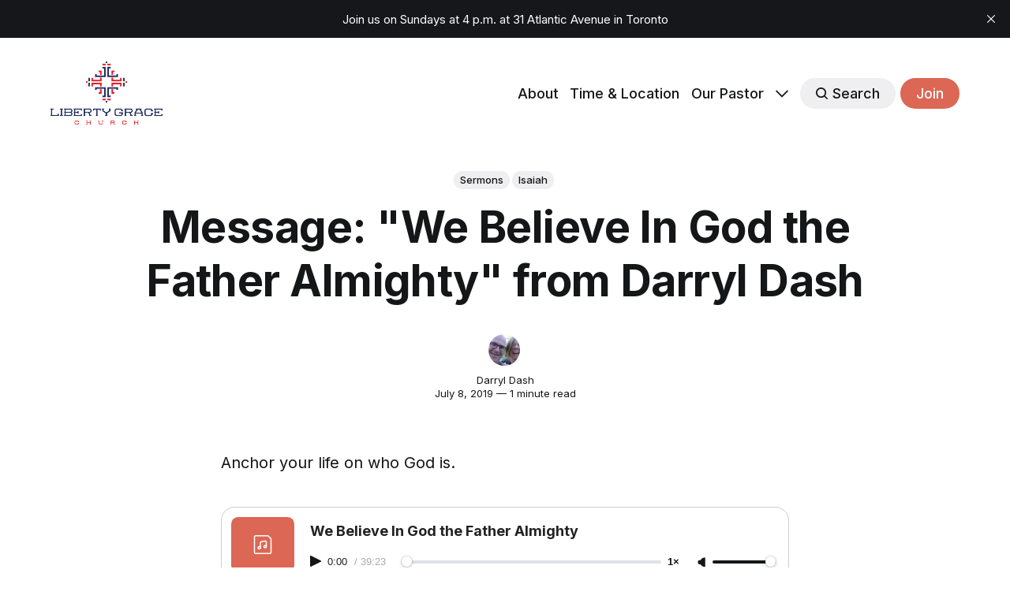

--- FILE ---
content_type: text/html; charset=utf-8
request_url: https://www.libertygrace.ca/we-believe-in-god-the-father-almighty/
body_size: 11327
content:
<!DOCTYPE html>
<html lang="en">
	<head>
		<meta charset="utf-8">
		<meta http-equiv="X-UA-Compatible" content="IE=edge">
		<title>Message: &quot;We Believe In God the Father Almighty&quot; from Darryl Dash | Liberty Grace Church</title>
		<meta name="HandheldFriendly" content="True">
		<meta name="viewport" content="width=device-width, initial-scale=1">
		

<link rel="preconnect" href="https://fonts.googleapis.com"> 
<link rel="preconnect" href="https://fonts.gstatic.com" crossorigin>
<link rel="preload" as="style" href="https://fonts.googleapis.com/css2?family=Inter:wght@300;400;500;700&display=swap">
<link rel="stylesheet" href="https://fonts.googleapis.com/css2?family=Inter:wght@300;400;500;700&display=swap">













		<link rel="stylesheet" type="text/css" href="https://www.libertygrace.ca/assets/css/screen.css?v=58f6dd2608">
		<style>
:root {
	--font-family-one: 'Inter', sans-serif;
	--font-weight-one-light: 300;
	--font-weight-one-bold: 700;

	--font-family-two: 'Inter', sans-serif;
	--font-weight-two-bold: 700;

	--font-family-three: 'Inter', sans-serif;
	--font-weight-three-regular: 400;
	--font-weight-three-medium: 500;
	--font-weight-three-bold: 700;

	--letter-spacing: -.01em;
}
</style>

		<meta name="description" content="A message from the series &quot;We Believe.&quot; Anchor your life on who God is.">
    <link rel="icon" href="https://www.libertygrace.ca/content/images/size/w256h256/2023/05/lgc-notext.png" type="image/png">
    <link rel="canonical" href="https://www.libertygrace.ca/we-believe-in-god-the-father-almighty/">
    <meta name="referrer" content="no-referrer-when-downgrade">
    
    <meta property="og:site_name" content="Liberty Grace Church">
    <meta property="og:type" content="article">
    <meta property="og:title" content="Message: &quot;We Believe In God the Father Almighty&quot; from Darryl Dash">
    <meta property="og:description" content="A message from the series &quot;We Believe.&quot; Anchor your life on who God is.">
    <meta property="og:url" content="https://www.libertygrace.ca/we-believe-in-god-the-father-almighty/">
    <meta property="og:image" content="https://static.ghost.org/v5.0.0/images/publication-cover.jpg">
    <meta property="article:published_time" content="2019-07-08T18:50:31.000Z">
    <meta property="article:modified_time" content="2019-07-08T18:50:31.000Z">
    <meta property="article:tag" content="Sermons">
    <meta property="article:tag" content="Isaiah">
    
    <meta property="article:publisher" content="https://www.facebook.com/LibertyGraceTO/">
    <meta property="article:author" content="https://www.facebook.com/darrylsdash">
    <meta name="twitter:card" content="summary_large_image">
    <meta name="twitter:title" content="Message: &quot;We Believe In God the Father Almighty&quot; from Darryl Dash | Liberty Grace Church">
    <meta name="twitter:description" content="A message from the series &quot;We Believe.&quot; Anchor your life on who God is.">
    <meta name="twitter:url" content="https://www.libertygrace.ca/we-believe-in-god-the-father-almighty/">
    <meta name="twitter:image" content="https://static.ghost.org/v5.0.0/images/publication-cover.jpg">
    <meta name="twitter:label1" content="Written by">
    <meta name="twitter:data1" content="Darryl Dash">
    <meta name="twitter:label2" content="Filed under">
    <meta name="twitter:data2" content="Sermons, Isaiah">
    <meta name="twitter:site" content="@libertygraceTO">
    <meta name="twitter:creator" content="@dashhouse">
    <meta property="og:image:width" content="1200">
    <meta property="og:image:height" content="840">
    
    <script type="application/ld+json">
{
    "@context": "https://schema.org",
    "@type": "Article",
    "publisher": {
        "@type": "Organization",
        "name": "Liberty Grace Church",
        "url": "https://www.libertygrace.ca/",
        "logo": {
            "@type": "ImageObject",
            "url": "https://www.libertygrace.ca/content/images/2023/05/liberty-grace-church-final.png"
        }
    },
    "author": {
        "@type": "Person",
        "name": "Darryl Dash",
        "image": {
            "@type": "ImageObject",
            "url": "https://www.libertygrace.ca/content/images/size/w1200/2023/05/profilepic.jpg",
            "width": 1200,
            "height": 800
        },
        "url": "https://www.libertygrace.ca/author/darryl/",
        "sameAs": [
            "https://www.DashHouse.com/",
            "https://www.facebook.com/darrylsdash",
            "https://x.com/dashhouse"
        ]
    },
    "headline": "Message: &quot;We Believe In God the Father Almighty&quot; from Darryl Dash | Liberty Grace Church",
    "url": "https://www.libertygrace.ca/we-believe-in-god-the-father-almighty/",
    "datePublished": "2019-07-08T18:50:31.000Z",
    "dateModified": "2019-07-08T18:50:31.000Z",
    "keywords": "Sermons, Isaiah",
    "description": "Anchor your life on who God is.\n\nWe Believe In God the Father Almighty0:00/0:001×\n\nDownload audio",
    "mainEntityOfPage": "https://www.libertygrace.ca/we-believe-in-god-the-father-almighty/"
}
    </script>

    <meta name="generator" content="Ghost 6.13">
    <link rel="alternate" type="application/rss+xml" title="Liberty Grace Church" href="https://www.libertygrace.ca/rss/">
    <script defer src="https://cdn.jsdelivr.net/ghost/portal@~2.56/umd/portal.min.js" data-i18n="true" data-ghost="https://www.libertygrace.ca/" data-key="f60b3d99db2ecaa0f186fce7af" data-api="https://liberty-grace-church.ghost.io/ghost/api/content/" data-locale="en" crossorigin="anonymous"></script><style id="gh-members-styles">.gh-post-upgrade-cta-content,
.gh-post-upgrade-cta {
    display: flex;
    flex-direction: column;
    align-items: center;
    font-family: -apple-system, BlinkMacSystemFont, 'Segoe UI', Roboto, Oxygen, Ubuntu, Cantarell, 'Open Sans', 'Helvetica Neue', sans-serif;
    text-align: center;
    width: 100%;
    color: #ffffff;
    font-size: 16px;
}

.gh-post-upgrade-cta-content {
    border-radius: 8px;
    padding: 40px 4vw;
}

.gh-post-upgrade-cta h2 {
    color: #ffffff;
    font-size: 28px;
    letter-spacing: -0.2px;
    margin: 0;
    padding: 0;
}

.gh-post-upgrade-cta p {
    margin: 20px 0 0;
    padding: 0;
}

.gh-post-upgrade-cta small {
    font-size: 16px;
    letter-spacing: -0.2px;
}

.gh-post-upgrade-cta a {
    color: #ffffff;
    cursor: pointer;
    font-weight: 500;
    box-shadow: none;
    text-decoration: underline;
}

.gh-post-upgrade-cta a:hover {
    color: #ffffff;
    opacity: 0.8;
    box-shadow: none;
    text-decoration: underline;
}

.gh-post-upgrade-cta a.gh-btn {
    display: block;
    background: #ffffff;
    text-decoration: none;
    margin: 28px 0 0;
    padding: 8px 18px;
    border-radius: 4px;
    font-size: 16px;
    font-weight: 600;
}

.gh-post-upgrade-cta a.gh-btn:hover {
    opacity: 0.92;
}</style>
    <script defer src="https://cdn.jsdelivr.net/ghost/sodo-search@~1.8/umd/sodo-search.min.js" data-key="f60b3d99db2ecaa0f186fce7af" data-styles="https://cdn.jsdelivr.net/ghost/sodo-search@~1.8/umd/main.css" data-sodo-search="https://liberty-grace-church.ghost.io/" data-locale="en" crossorigin="anonymous"></script>
    <script defer src="https://cdn.jsdelivr.net/ghost/announcement-bar@~1.1/umd/announcement-bar.min.js" data-announcement-bar="https://www.libertygrace.ca/" data-api-url="https://www.libertygrace.ca/members/api/announcement/" crossorigin="anonymous"></script>
    <link href="https://www.libertygrace.ca/webmentions/receive/" rel="webmention">
    <script defer src="/public/cards.min.js?v=58f6dd2608"></script>
    <link rel="stylesheet" type="text/css" href="/public/cards.min.css?v=58f6dd2608">
    <script defer src="/public/member-attribution.min.js?v=58f6dd2608"></script>
    <script defer src="/public/ghost-stats.min.js?v=58f6dd2608" data-stringify-payload="false" data-datasource="analytics_events" data-storage="localStorage" data-host="https://www.libertygrace.ca/.ghost/analytics/api/v1/page_hit"  tb_site_uuid="b886e904-3388-4cd5-957e-9917c8edb2c4" tb_post_uuid="1f20f34d-37ab-4d53-abde-0f75abba2392" tb_post_type="post" tb_member_uuid="undefined" tb_member_status="undefined"></script><style>:root {--ghost-accent-color: #DC6755;}</style>
    <!-- Google Tag Manager -->
<script>(function(w,d,s,l,i){w[l]=w[l]||[];w[l].push({'gtm.start':
new Date().getTime(),event:'gtm.js'});var f=d.getElementsByTagName(s)[0],
j=d.createElement(s),dl=l!='dataLayer'?'&l='+l:'';j.async=true;j.src=
'https://www.googletagmanager.com/gtm.js?id='+i+dl;f.parentNode.insertBefore(j,f);
})(window,document,'script','dataLayer','GTM-MSDNX5K');</script>
<!-- End Google Tag Manager -->

<!-- Hockeystack -->
<script>
   var hsscript = document.createElement("script");
   hsscript.id = "wphs";
   hsscript.src = "https://cdn.jsdelivr.net/npm/hockeystack@latest/hockeystack.min.js";
   hsscript.async = 1;
   hsscript.dataset.apikey = "433dc0c118d1475010474d863c6753";
   hsscript.dataset.cookieless = 1;
   hsscript.dataset.autoIdentify = 1;
   document.getElementsByTagName('head')[0].append(hsscript);
</script>
<!-- Hockeystack -->

<!-- Meta Pixel Code -->
<script>
!function(f,b,e,v,n,t,s)
{if(f.fbq)return;n=f.fbq=function(){n.callMethod?
n.callMethod.apply(n,arguments):n.queue.push(arguments)};
if(!f._fbq)f._fbq=n;n.push=n;n.loaded=!0;n.version='2.0';
n.queue=[];t=b.createElement(e);t.async=!0;
t.src=v;s=b.getElementsByTagName(e)[0];
s.parentNode.insertBefore(t,s)}(window, document,'script',
'https://connect.facebook.net/en_US/fbevents.js');
fbq('init', '313594400383132');
fbq('track', 'PageView');
</script>
<noscript><img height="1" width="1" style="display:none"
src="https://www.facebook.com/tr?id=313594400383132&ev=PageView&noscript=1"
/></noscript>
<!-- End Meta Pixel Code -->

<!-- Logo Size -->
<style>
:root {
   /* Desktop */
   --height-logo-header: 80px;
   --height-logo-footer: 100px;
   
   /* Mobile */
   --height-logo-mobile-header: 60px;
   --height-logo-mobile-footer: 40px;
}
</style>
<!-- End Logo Size -->

<!-- Tally -->
<script async src="https://tally.so/widgets/embed.js"></script>
<!-- End Tally -->
	</head>
	<body class="post-template tag-sermons tag-isaiah tag-hash-wp tag-hash-wp-enmse_message tag-hash-import-2023-05-17-15-12 global-accent-color-buttons">
		<div class="global-wrap">
			<div class="global-content">
				<header class="header-section">
	<div class="header-wrap global-padding">
		<div class="header-logo"><a href="https://www.libertygrace.ca" class="is-logo"><img src="https://www.libertygrace.ca/content/images/2023/05/liberty-grace-church-final.png" alt="Liberty Grace Church home"></a>
</div>
		<div class="header-nav is-button-accent-color">
			<span class="header-search search-open is-mobile" data-ghost-search><svg role="img" viewBox="0 0 24 24" xmlns="http://www.w3.org/2000/svg"><path d="m16.822 18.813 4.798 4.799c.262.248.61.388.972.388.772-.001 1.407-.637 1.407-1.409 0-.361-.139-.709-.387-.971l-4.799-4.797c3.132-4.108 2.822-10.005-.928-13.756l-.007-.007-.278-.278a.6985.6985 0 0 0-.13-.107C13.36-1.017 7.021-.888 3.066 3.067c-4.088 4.089-4.088 10.729 0 14.816 3.752 3.752 9.65 4.063 13.756.93Zm-.965-13.719c2.95 2.953 2.95 7.81 0 10.763-2.953 2.949-7.809 2.949-10.762 0-2.951-2.953-2.951-7.81 0-10.763 2.953-2.95 7.809-2.95 10.762 0Z"/></svg></span>
			<input id="toggle" class="header-checkbox" type="checkbox">
			<label class="header-toggle" for="toggle">
				<span>
					<span class="bar"></span>
					<span class="bar"></span>
					<span class="bar"></span>
				</span>
			</label>
		<nav>
<ul>
	<li><a href="https://www.libertygrace.ca/tag/about/">About</a></li>
	<li><a href="https://www.libertygrace.ca/time-and-location/">Time &amp; Location</a></li>
	<li><a href="https://www.libertygrace.ca/pastor/">Our Pastor</a></li>
	<li class="is-dropdown">
		<span><svg role="img" viewBox="0 0 24 24" xmlns="http://www.w3.org/2000/svg"><path d="m11.974 18.908.019.002.025.001c.085 0 .166-.034.226-.094L23.906 7.155A.32.32 0 0 0 24 6.928c0-.085-.034-.166-.094-.227l-1.519-1.518a.3217.3217 0 0 0-.454 0l-9.94 9.94-9.927-9.926a.3218.3218 0 0 0-.227-.094c-.085 0-.167.034-.227.094L.094 6.716a.3217.3217 0 0 0 0 .454l11.647 11.647c.06.06.142.094.227.094l.006-.003Z"/></svg></span>
		<ul>
			<li><a href="https://www.libertygrace.ca/beliefs/">Beliefs</a></li>
			<li><a href="https://www.libertygrace.ca/contact/">Contact</a></li>
			<li><a href="https://www.libertygrace.ca/mission-strategy-and-values/">Mission, Strategy, and Values</a></li>
			<li><a href="https://www.libertygrace.ca/weekly-schedule/">Weekly Schedule</a></li>
			<li><a href="https://www.libertygrace.ca/give/">Give</a></li>
			<li><a href="https://www.libertygrace.ca/sermons/">Sermons</a></li>
		</ul>
	</li>
	<li class="header-search search-open is-desktop global-button" data-ghost-search><span><svg role="img" viewBox="0 0 24 24" xmlns="http://www.w3.org/2000/svg"><path d="m16.822 18.813 4.798 4.799c.262.248.61.388.972.388.772-.001 1.407-.637 1.407-1.409 0-.361-.139-.709-.387-.971l-4.799-4.797c3.132-4.108 2.822-10.005-.928-13.756l-.007-.007-.278-.278a.6985.6985 0 0 0-.13-.107C13.36-1.017 7.021-.888 3.066 3.067c-4.088 4.089-4.088 10.729 0 14.816 3.752 3.752 9.65 4.063 13.756.93Zm-.965-13.719c2.95 2.953 2.95 7.81 0 10.763-2.953 2.949-7.809 2.949-10.762 0-2.951-2.953-2.951-7.81 0-10.763 2.953-2.95 7.809-2.95 10.762 0Z"/></svg>Search</span></li>
	<li class="signup"><a href="https://www.libertygrace.ca/signup/" class="global-button">Join</a></li>
</ul>
</nav>
	</div>
</div>
</header>				<main class="global-main">
					<progress class="post-progress"></progress>
<article class="post-section">
	<div class="post-header">
	<div class="post-header-wrap global-padding is-center">
		<div class="post-header-container">
			<div class="post-header-content">
				<div>
					<div class="post-tags global-tags"><a href="/tag/sermons/">Sermons</a><a href="/tag/isaiah/">Isaiah</a></div>
					<h1 class="post-title global-title">Message: &quot;We Believe In God the Father Almighty&quot; from Darryl Dash</h1>
				</div>
				<div class="post-meta">
					<div class="post-authors global-authors">
						<div>
							<div class="post-item-author global-item-author is-image global-image">
								<a href="/author/darryl/" class="global-link" title="Darryl Dash"></a>
								<img src="/content/images/size/w300/2023/05/profilepic.jpg" loading="lazy" alt="Darryl Dash">							</div>
						</div>
					</div>
					<div class="post-meta-content">
						<a href="/author/darryl/">Darryl Dash</a>
						<time datetime="2019-07-08">July 8, 2019 — 1 minute read</time>
					</div>
				</div>
			</div>
		</div>
	</div>
</div>	<div class="post-content global-padding">
		<p>Anchor your life on who God is.</p><div class="kg-card kg-audio-card"><img src="" alt="audio-thumbnail" class="kg-audio-thumbnail kg-audio-hide"><div class="kg-audio-thumbnail placeholder"><svg width="24" height="24" fill="none" xmlns="http://www.w3.org/2000/svg"><path fill-rule="evenodd" clip-rule="evenodd" d="M7.5 15.33a.75.75 0 1 0 0 1.5.75.75 0 0 0 0-1.5Zm-2.25.75a2.25 2.25 0 1 1 4.5 0 2.25 2.25 0 0 1-4.5 0ZM15 13.83a.75.75 0 1 0 0 1.5.75.75 0 0 0 0-1.5Zm-2.25.75a2.25 2.25 0 1 1 4.5 0 2.25 2.25 0 0 1-4.5 0Z"/><path fill-rule="evenodd" clip-rule="evenodd" d="M14.486 6.81A2.25 2.25 0 0 1 17.25 9v5.579a.75.75 0 0 1-1.5 0v-5.58a.75.75 0 0 0-.932-.727.755.755 0 0 1-.059.013l-4.465.744a.75.75 0 0 0-.544.72v6.33a.75.75 0 0 1-1.5 0v-6.33a2.25 2.25 0 0 1 1.763-2.194l4.473-.746Z"/><path fill-rule="evenodd" clip-rule="evenodd" d="M3 1.5a.75.75 0 0 0-.75.75v19.5a.75.75 0 0 0 .75.75h18a.75.75 0 0 0 .75-.75V5.133a.75.75 0 0 0-.225-.535l-.002-.002-3-2.883A.75.75 0 0 0 18 1.5H3ZM1.409.659A2.25 2.25 0 0 1 3 0h15a2.25 2.25 0 0 1 1.568.637l.003.002 3 2.883a2.25 2.25 0 0 1 .679 1.61V21.75A2.25 2.25 0 0 1 21 24H3a2.25 2.25 0 0 1-2.25-2.25V2.25c0-.597.237-1.169.659-1.591Z"/></svg></div><div class="kg-audio-player-container"><audio src="https://www.libertygrace.ca/content/media/wp-content/uploads/2019/07/190707.mp3" preload="metadata"></audio><div class="kg-audio-title">We Believe In God the Father Almighty</div><div class="kg-audio-player"><button class="kg-audio-play-icon"><svg xmlns="http://www.w3.org/2000/svg" viewBox="0 0 24 24"><path d="M23.14 10.608 2.253.164A1.559 1.559 0 0 0 0 1.557v20.887a1.558 1.558 0 0 0 2.253 1.392L23.14 13.393a1.557 1.557 0 0 0 0-2.785Z"/></svg></button><button class="kg-audio-pause-icon kg-audio-hide"><svg xmlns="http://www.w3.org/2000/svg" viewBox="0 0 24 24"><rect x="3" y="1" width="7" height="22" rx="1.5" ry="1.5"/><rect x="14" y="1" width="7" height="22" rx="1.5" ry="1.5"/></svg></button><span class="kg-audio-current-time">0:00</span><div class="kg-audio-time">/<span class="kg-audio-duration">0:00</span></div><input type="range" class="kg-audio-seek-slider" max="100" value="0"><button class="kg-audio-playback-rate">1&#215;</button><button class="kg-audio-unmute-icon"><svg xmlns="http://www.w3.org/2000/svg" viewBox="0 0 24 24"><path d="M15.189 2.021a9.728 9.728 0 0 0-7.924 4.85.249.249 0 0 1-.221.133H5.25a3 3 0 0 0-3 3v2a3 3 0 0 0 3 3h1.794a.249.249 0 0 1 .221.133 9.73 9.73 0 0 0 7.924 4.85h.06a1 1 0 0 0 1-1V3.02a1 1 0 0 0-1.06-.998Z"/></svg></button><button class="kg-audio-mute-icon kg-audio-hide"><svg xmlns="http://www.w3.org/2000/svg" viewBox="0 0 24 24"><path d="M16.177 4.3a.248.248 0 0 0 .073-.176v-1.1a1 1 0 0 0-1.061-1 9.728 9.728 0 0 0-7.924 4.85.249.249 0 0 1-.221.133H5.25a3 3 0 0 0-3 3v2a3 3 0 0 0 3 3h.114a.251.251 0 0 0 .177-.073ZM23.707 1.706A1 1 0 0 0 22.293.292l-22 22a1 1 0 0 0 0 1.414l.009.009a1 1 0 0 0 1.405-.009l6.63-6.631A.251.251 0 0 1 8.515 17a.245.245 0 0 1 .177.075 10.081 10.081 0 0 0 6.5 2.92 1 1 0 0 0 1.061-1V9.266a.247.247 0 0 1 .073-.176Z"/></svg></button><input type="range" class="kg-audio-volume-slider" max="100" value="100"></div></div></div><p><a href="https://www.libertygrace.ca/content/media/wp-content/uploads/2019/07/190707.mp3">Download audio</a></p>
		<div class="post-share-section">
	<small>Share this post</small>
	<div class="post-share-wrap">
		<a href="https://twitter.com/intent/tweet?text=Message%3A%20%22We%20Believe%20In%20God%20the%20Father%20Almighty%22%20from%20Darryl%20Dash&amp;url=https://www.libertygrace.ca/we-believe-in-god-the-father-almighty/" target="_blank" rel="noopener" aria-label="Share on Twitter"><svg role="img" viewBox="0 0 24 24" xmlns="http://www.w3.org/2000/svg"><path d="M23.954 4.569c-.885.389-1.83.654-2.825.775 1.014-.611 1.794-1.574 2.163-2.723-.951.555-2.005.959-3.127 1.184-.896-.959-2.173-1.559-3.591-1.559-2.717 0-4.92 2.203-4.92 4.917 0 .39.045.765.127 1.124C7.691 8.094 4.066 6.13 1.64 3.161c-.427.722-.666 1.561-.666 2.475 0 1.71.87 3.213 2.188 4.096-.807-.026-1.566-.248-2.228-.616v.061c0 2.385 1.693 4.374 3.946 4.827-.413.111-.849.171-1.296.171-.314 0-.615-.03-.916-.086.631 1.953 2.445 3.377 4.604 3.417-1.68 1.319-3.809 2.105-6.102 2.105-.39 0-.779-.023-1.17-.067 2.189 1.394 4.768 2.209 7.557 2.209 9.054 0 13.999-7.496 13.999-13.986 0-.209 0-.42-.015-.63.961-.689 1.8-1.56 2.46-2.548l-.047-.02z"/></svg></a>
		<a href="https://www.facebook.com/sharer/sharer.php?u=https://www.libertygrace.ca/we-believe-in-god-the-father-almighty/" target="_blank" rel="noopener" aria-label="Share on Facebook"><svg role="img" viewBox="0 0 24 24" xmlns="http://www.w3.org/2000/svg"><path d="M23.9981 11.9991C23.9981 5.37216 18.626 0 11.9991 0C5.37216 0 0 5.37216 0 11.9991C0 17.9882 4.38789 22.9522 10.1242 23.8524V15.4676H7.07758V11.9991H10.1242V9.35553C10.1242 6.34826 11.9156 4.68714 14.6564 4.68714C15.9692 4.68714 17.3424 4.92149 17.3424 4.92149V7.87439H15.8294C14.3388 7.87439 13.8739 8.79933 13.8739 9.74824V11.9991H17.2018L16.6698 15.4676H13.8739V23.8524C19.6103 22.9522 23.9981 17.9882 23.9981 11.9991Z"/></svg></a>
		<a href="https://www.linkedin.com/shareArticle?mini=true&amp;title=Message%3A%20%22We%20Believe%20In%20God%20the%20Father%20Almighty%22%20from%20Darryl%20Dash&amp;url=https://www.libertygrace.ca/we-believe-in-god-the-father-almighty/" target="_blank" rel="noopener" aria-label="Share on Linkedin"><svg role="img" viewBox="0 0 24 24" xmlns="http://www.w3.org/2000/svg"><path d="M20.447 20.452h-3.554v-5.569c0-1.328-.027-3.037-1.852-3.037-1.853 0-2.136 1.445-2.136 2.939v5.667H9.351V9h3.414v1.561h.046c.477-.9 1.637-1.85 3.37-1.85 3.601 0 4.267 2.37 4.267 5.455v6.286zM5.337 7.433c-1.144 0-2.063-.926-2.063-2.065 0-1.138.92-2.063 2.063-2.063 1.14 0 2.064.925 2.064 2.063 0 1.139-.925 2.065-2.064 2.065zm1.782 13.019H3.555V9h3.564v11.452zM22.225 0H1.771C.792 0 0 .774 0 1.729v20.542C0 23.227.792 24 1.771 24h20.451C23.2 24 24 23.227 24 22.271V1.729C24 .774 23.2 0 22.222 0h.003z"/></svg></a>
		<a href="javascript:" class="post-share-link" id="copy" data-clipboard-target="#copy-link" aria-label="Copy link"><svg role="img" viewBox="0 0 33 24" xmlns="http://www.w3.org/2000/svg"><path d="M27.3999996,13.4004128 L21.7999996,13.4004128 L21.7999996,19 L18.9999996,19 L18.9999996,13.4004128 L13.3999996,13.4004128 L13.3999996,10.6006192 L18.9999996,10.6006192 L18.9999996,5 L21.7999996,5 L21.7999996,10.6006192 L27.3999996,10.6006192 L27.3999996,13.4004128 Z M12,20.87 C7.101,20.87 3.13,16.898 3.13,12 C3.13,7.102 7.101,3.13 12,3.13 C12.091,3.13 12.181,3.139 12.272,3.142 C9.866,5.336 8.347,8.487 8.347,12 C8.347,15.512 9.866,18.662 12.271,20.857 C12.18,20.859 12.091,20.87 12,20.87 Z M20.347,0 C18.882,0 17.484,0.276 16.186,0.756 C14.882,0.271 13.473,0 12,0 C5.372,0 0,5.373 0,12 C0,18.628 5.372,24 12,24 C13.471,24 14.878,23.726 16.181,23.242 C17.481,23.724 18.88,24 20.347,24 C26.975,24 32.347,18.628 32.347,12 C32.347,5.373 26.975,0 20.347,0 Z"/></svg></a>
		<small class="share-link-info global-alert">The link has been copied!</small>
	</div>
	<input type="text" value="https://www.libertygrace.ca/we-believe-in-god-the-father-almighty/" id="copy-link" aria-label="Copy link input">
</div>	</div>
</article>
<aside class="navigation-section global-padding">
	<div class="navigation-wrap">
		<a href="/we-believe-in-jesus-christ-gods-only-son-our-lord/" class="navigation-next">
			<div class="navigation-content">
				<small>Newer post</small>
				<br>
				<h3>Message: &quot;We Believe in Jesus Christ, God&#x27;s Only Son, our Lord&quot; from Darryl Dash</h3>
			</div>
		</a>
		<a href="/we-believe/" class="navigation-prev">
			<div class="navigation-content ">
				<small>Older post</small>
				<br>
				<h3>Message: &quot;We Believe&quot; from Darryl Dash</h3>
			</div>
		</a>
	</div>
</aside><div class="comments-section global-padding">
</div>
		<div class="special-section global-padding">
	<div class="special-subtitle global-subtitle">
		<small class="global-subtitle-title">You might <span>also like</span></small>
	</div>
	<div class="special-wrap">
		<article class="item is-special is-image">
	<div class="item-image global-image global-image-orientation global-radius">
		
		<a href="/sermon-on-acts-4/" class="global-link" aria-label="Sermon on Acts 4"></a>
		<img srcset="/content/images/size/w300/2024/05/photo-1563573493983-16e6250ef0f7.jpg 300w, 
			 /content/images/size/w600/2024/05/photo-1563573493983-16e6250ef0f7.jpg 600w"
	 sizes="(max-width:480px) 300px, 600px"
	 src="/content/images/size/w600/2024/05/photo-1563573493983-16e6250ef0f7.jpg"
	 loading="lazy"
	 alt="">
		<div class="item-authors global-authors">
			<div>
				<div class="item-author global-item-author is-image global-image">
					<a href="/author/godfrey/" class="global-link" title="Godfrey Paruthivilai"></a>
					<img src="/content/images/size/w300/2024/09/Godfred-LQ-Headshot.jpg" loading="lazy" alt="Godfrey Paruthivilai">				</div>
			</div>
		</div>
	</div>
	<div class="item-content">
		<h2 class="item-title"><a href="/sermon-on-acts-4/">Sermon on Acts 4</a></h2>
	</div>
</article>		<article class="item is-special is-image">
	<div class="item-image global-image global-image-orientation global-radius">
		
		<a href="/the-birth-of-the-church/" class="global-link" aria-label="The Birth of the Church (Acts 2)"></a>
		<img srcset="/content/images/size/w300/2024/05/cosmic-timetraveler-_R1cc2IHk70-unsplash.jpg 300w, 
			 /content/images/size/w600/2024/05/cosmic-timetraveler-_R1cc2IHk70-unsplash.jpg 600w"
	 sizes="(max-width:480px) 300px, 600px"
	 src="/content/images/size/w600/2024/05/cosmic-timetraveler-_R1cc2IHk70-unsplash.jpg"
	 loading="lazy"
	 alt="">
		<div class="item-authors global-authors">
			<div>
				<div class="item-author global-item-author is-image global-image">
					<a href="/author/godfrey/" class="global-link" title="Godfrey Paruthivilai"></a>
					<img src="/content/images/size/w300/2024/09/Godfred-LQ-Headshot.jpg" loading="lazy" alt="Godfrey Paruthivilai">				</div>
			</div>
		</div>
	</div>
	<div class="item-content">
		<h2 class="item-title"><a href="/the-birth-of-the-church/">The Birth of the Church (Acts 2)</a></h2>
	</div>
</article>		<article class="item is-special is-image">
	<div class="item-image global-image global-image-orientation global-radius">
		
		<a href="/the-glory-of-the-ascension/" class="global-link" aria-label="The Glory of the Ascension (Acts 1)"></a>
		<img srcset="/content/images/size/w300/2024/04/jeremy-perkins-7FOSJVtUtac-unsplash.jpg 300w, 
			 /content/images/size/w600/2024/04/jeremy-perkins-7FOSJVtUtac-unsplash.jpg 600w"
	 sizes="(max-width:480px) 300px, 600px"
	 src="/content/images/size/w600/2024/04/jeremy-perkins-7FOSJVtUtac-unsplash.jpg"
	 loading="lazy"
	 alt="">
		<div class="item-authors global-authors">
			<div>
				<div class="item-author global-item-author is-image global-image">
					<a href="/author/godfrey/" class="global-link" title="Godfrey Paruthivilai"></a>
					<img src="/content/images/size/w300/2024/09/Godfred-LQ-Headshot.jpg" loading="lazy" alt="Godfrey Paruthivilai">				</div>
			</div>
		</div>
	</div>
	<div class="item-content">
		<h2 class="item-title"><a href="/the-glory-of-the-ascension/">The Glory of the Ascension (Acts 1)</a></h2>
	</div>
</article>		<article class="item is-special is-image">
	<div class="item-image global-image global-image-orientation global-radius">
		
		<a href="/encountering-the-cross-luke-23-32-49/" class="global-link" aria-label="Encountering the Cross (Luke 23:32-49)"></a>
		<img srcset="/content/images/size/w300/2024/04/aaron-burden-5c5VcFshOds-unsplash.jpg 300w, 
			 /content/images/size/w600/2024/04/aaron-burden-5c5VcFshOds-unsplash.jpg 600w"
	 sizes="(max-width:480px) 300px, 600px"
	 src="/content/images/size/w600/2024/04/aaron-burden-5c5VcFshOds-unsplash.jpg"
	 loading="lazy"
	 alt="">
		<div class="item-authors global-authors">
			<div>
				<div class="item-author global-item-author is-image global-image">
					<a href="/author/godfrey/" class="global-link" title="Godfrey Paruthivilai"></a>
					<img src="/content/images/size/w300/2024/09/Godfred-LQ-Headshot.jpg" loading="lazy" alt="Godfrey Paruthivilai">				</div>
			</div>
		</div>
	</div>
	<div class="item-content">
		<h2 class="item-title"><a href="/encountering-the-cross-luke-23-32-49/">Encountering the Cross (Luke 23:32-49)</a></h2>
	</div>
</article>		<article class="item is-special is-image">
	<div class="item-image global-image global-image-orientation global-radius">
		
		<a href="/encountering-death-2/" class="global-link" aria-label="Encountering Death (John 11:1-44)"></a>
		<img srcset="/content/images/size/w300/2024/04/photo-1609856466942-f4db27da3e7d.jpg 300w, 
			 /content/images/size/w600/2024/04/photo-1609856466942-f4db27da3e7d.jpg 600w"
	 sizes="(max-width:480px) 300px, 600px"
	 src="/content/images/size/w600/2024/04/photo-1609856466942-f4db27da3e7d.jpg"
	 loading="lazy"
	 alt="">
		<div class="item-authors global-authors">
			<div>
				<div class="item-author global-item-author is-image global-image">
					<a href="/author/godfrey/" class="global-link" title="Godfrey Paruthivilai"></a>
					<img src="/content/images/size/w300/2024/09/Godfred-LQ-Headshot.jpg" loading="lazy" alt="Godfrey Paruthivilai">				</div>
			</div>
		</div>
	</div>
	<div class="item-content">
		<h2 class="item-title"><a href="/encountering-death-2/">Encountering Death (John 11:1-44)</a></h2>
	</div>
</article>		<article class="item is-special is-image">
	<div class="item-image global-image global-image-orientation global-radius">
		
		<a href="/encountering-suffering-2/" class="global-link" aria-label="Encountering Suffering (John 9:1-41)"></a>
		<img srcset="/content/images/size/w300/2024/03/photo-1681251703077-585742efa635.jpg 300w, 
			 /content/images/size/w600/2024/03/photo-1681251703077-585742efa635.jpg 600w"
	 sizes="(max-width:480px) 300px, 600px"
	 src="/content/images/size/w600/2024/03/photo-1681251703077-585742efa635.jpg"
	 loading="lazy"
	 alt="">
		<div class="item-authors global-authors">
			<div>
				<div class="item-author global-item-author is-image global-image">
					<a href="/author/godfrey/" class="global-link" title="Godfrey Paruthivilai"></a>
					<img src="/content/images/size/w300/2024/09/Godfred-LQ-Headshot.jpg" loading="lazy" alt="Godfrey Paruthivilai">				</div>
			</div>
		</div>
	</div>
	<div class="item-content">
		<h2 class="item-title"><a href="/encountering-suffering-2/">Encountering Suffering (John 9:1-41)</a></h2>
	</div>
</article>	</div>
</div>
				</main>
				<footer class="footer-section global-footer">
	<div class="footer-wrap global-padding">
		<div class="footer-subscribe">
<h3 class="global-title">Get our <span>weekly emails</span></h3>
	<div class="subscribe-section">
		<div class="subscribe-wrap">
			<form data-members-form="subscribe" class="subscribe-form" data-members-autoredirect="false">
				<input data-members-email type="email" placeholder="Your email address" aria-label="Your email address" required>
				<button class="global-button" type="submit">Subscribe</button>
			</form>
			<div class="subscribe-alert">
				<small class="alert-loading global-alert">Processing your application</small>
				<small class="alert-success global-alert">Please check your inbox and click the link to confirm your subscription.</small>
				<small class="alert-error global-alert">There was an error sending the email</small>
			</div>
		</div>
	</div>
</div>
		<div class="footer-container">
			<div class="footer-content">
				<div class="footer-logo">
					<a href="https://www.libertygrace.ca" class="is-logo"><img src="https://www.libertygrace.ca/content/images/2023/05/liberty-grace-church-final.png" alt="Liberty Grace Church home"></a>
				</div>
				<p class="footer-description">A young church in Liberty Village, Toronto</p>
			</div>
			<div class="footer-nav">
				<div class="footer-nav-column is-social">
					<small>Social</small>
					<ul>
						<li><a href="https://www.facebook.com/LibertyGraceTO/"><svg role="img" viewBox="0 0 24 24" xmlns="http://www.w3.org/2000/svg"><path d="M23.9981 11.9991C23.9981 5.37216 18.626 0 11.9991 0C5.37216 0 0 5.37216 0 11.9991C0 17.9882 4.38789 22.9522 10.1242 23.8524V15.4676H7.07758V11.9991H10.1242V9.35553C10.1242 6.34826 11.9156 4.68714 14.6564 4.68714C15.9692 4.68714 17.3424 4.92149 17.3424 4.92149V7.87439H15.8294C14.3388 7.87439 13.8739 8.79933 13.8739 9.74824V11.9991H17.2018L16.6698 15.4676H13.8739V23.8524C19.6103 22.9522 23.9981 17.9882 23.9981 11.9991Z"/></svg>Facebook</a></li>
						<li><a href="https://x.com/libertygraceTO"><svg role="img" viewBox="0 0 24 24" xmlns="http://www.w3.org/2000/svg"><path d="M23.954 4.569c-.885.389-1.83.654-2.825.775 1.014-.611 1.794-1.574 2.163-2.723-.951.555-2.005.959-3.127 1.184-.896-.959-2.173-1.559-3.591-1.559-2.717 0-4.92 2.203-4.92 4.917 0 .39.045.765.127 1.124C7.691 8.094 4.066 6.13 1.64 3.161c-.427.722-.666 1.561-.666 2.475 0 1.71.87 3.213 2.188 4.096-.807-.026-1.566-.248-2.228-.616v.061c0 2.385 1.693 4.374 3.946 4.827-.413.111-.849.171-1.296.171-.314 0-.615-.03-.916-.086.631 1.953 2.445 3.377 4.604 3.417-1.68 1.319-3.809 2.105-6.102 2.105-.39 0-.779-.023-1.17-.067 2.189 1.394 4.768 2.209 7.557 2.209 9.054 0 13.999-7.496 13.999-13.986 0-.209 0-.42-.015-.63.961-.689 1.8-1.56 2.46-2.548l-.047-.02z"/></svg>Twitter</a></li>
						

<li><a href="https://www.instagram.com/libertygraceto/"><svg role="img" viewBox="0 0 24 24" xmlns="http://www.w3.org/2000/svg"><path d="M12 0C8.74 0 8.333.015 7.053.072 5.775.132 4.905.333 4.14.63c-.789.306-1.459.717-2.126 1.384S.935 3.35.63 4.14C.333 4.905.131 5.775.072 7.053.012 8.333 0 8.74 0 12s.015 3.667.072 4.947c.06 1.277.261 2.148.558 2.913.306.788.717 1.459 1.384 2.126.667.666 1.336 1.079 2.126 1.384.766.296 1.636.499 2.913.558C8.333 23.988 8.74 24 12 24s3.667-.015 4.947-.072c1.277-.06 2.148-.262 2.913-.558.788-.306 1.459-.718 2.126-1.384.666-.667 1.079-1.335 1.384-2.126.296-.765.499-1.636.558-2.913.06-1.28.072-1.687.072-4.947s-.015-3.667-.072-4.947c-.06-1.277-.262-2.149-.558-2.913-.306-.789-.718-1.459-1.384-2.126C21.319 1.347 20.651.935 19.86.63c-.765-.297-1.636-.499-2.913-.558C15.667.012 15.26 0 12 0zm0 2.16c3.203 0 3.585.016 4.85.071 1.17.055 1.805.249 2.227.415.562.217.96.477 1.382.896.419.42.679.819.896 1.381.164.422.36 1.057.413 2.227.057 1.266.07 1.646.07 4.85s-.015 3.585-.074 4.85c-.061 1.17-.256 1.805-.421 2.227-.224.562-.479.96-.899 1.382-.419.419-.824.679-1.38.896-.42.164-1.065.36-2.235.413-1.274.057-1.649.07-4.859.07-3.211 0-3.586-.015-4.859-.074-1.171-.061-1.816-.256-2.236-.421-.569-.224-.96-.479-1.379-.899-.421-.419-.69-.824-.9-1.38-.165-.42-.359-1.065-.42-2.235-.045-1.26-.061-1.649-.061-4.844 0-3.196.016-3.586.061-4.861.061-1.17.255-1.814.42-2.234.21-.57.479-.96.9-1.381.419-.419.81-.689 1.379-.898.42-.166 1.051-.361 2.221-.421 1.275-.045 1.65-.06 4.859-.06l.045.03zm0 3.678c-3.405 0-6.162 2.76-6.162 6.162 0 3.405 2.76 6.162 6.162 6.162 3.405 0 6.162-2.76 6.162-6.162 0-3.405-2.76-6.162-6.162-6.162zM12 16c-2.21 0-4-1.79-4-4s1.79-4 4-4 4 1.79 4 4-1.79 4-4 4zm7.846-10.405c0 .795-.646 1.44-1.44 1.44-.795 0-1.44-.646-1.44-1.44 0-.794.646-1.439 1.44-1.439.793-.001 1.44.645 1.44 1.439z"/></svg>Instagram</a></li>
<li><a href="https://www.linkedin.com/company/liberty-grace-church/"><svg role="img" viewBox="0 0 24 24" xmlns="http://www.w3.org/2000/svg"><path d="M20.447 20.452h-3.554v-5.569c0-1.328-.027-3.037-1.852-3.037-1.853 0-2.136 1.445-2.136 2.939v5.667H9.351V9h3.414v1.561h.046c.477-.9 1.637-1.85 3.37-1.85 3.601 0 4.267 2.37 4.267 5.455v6.286zM5.337 7.433c-1.144 0-2.063-.926-2.063-2.065 0-1.138.92-2.063 2.063-2.063 1.14 0 2.064.925 2.064 2.063 0 1.139-.925 2.065-2.064 2.065zm1.782 13.019H3.555V9h3.564v11.452zM22.225 0H1.771C.792 0 0 .774 0 1.729v20.542C0 23.227.792 24 1.771 24h20.451C23.2 24 24 23.227 24 22.271V1.729C24 .774 23.2 0 22.222 0h.003z"/></svg>Linkedin</a></li>
<li><a href="https://podcasts.apple.com/ca/podcast/liberty-grace-church-sermons/id704835028"><svg role="img" viewBox="0 0 24 24" xmlns="http://www.w3.org/2000/svg"><path d="M11.93 24s2.633 0 2.633-7.794c0-1.451-1.18-2.633-2.633-2.633s-2.634 1.182-2.634 2.633C9.296 24 11.93 24 11.93 24zm3.23-2.656c.115-.447.205-.896.275-1.351l.053-.36c.115-.05.23-.098.346-.15 1.828-.828 3.367-2.243 4.348-3.993.447-.803.777-1.67.973-2.572.227-1.008.285-2.059.166-3.088-.105-.963-.361-1.904-.77-2.787-.465-1.039-1.111-1.986-1.924-2.784-.828-.827-1.807-1.505-2.875-1.972-1.098-.496-2.303-.752-3.52-.782-1.22-.03-2.438.166-3.582.603-1.098.419-2.106 1.037-2.979 1.834-.827.752-1.534 1.67-2.046 2.678-.437.858-.736 1.776-.902 2.723-.166.979-.166 1.986-.016 2.98.135.872.391 1.73.768 2.543.888 1.881 2.393 3.444 4.258 4.394.226.104.451.21.692.314.015.121.046.256.06.392.075.438.166.889.271 1.325-.406-.136-.813-.287-1.204-.468-2.152-.976-3.972-2.662-5.101-4.754-.512-.947-.873-1.955-1.098-3.01-.257-1.158-.302-2.377-.15-3.566.15-1.112.466-2.211.933-3.22.556-1.188 1.339-2.286 2.271-3.204.916-.916 2.06-1.684 3.31-2.211C9.02.311 10.42.018 11.828.001c1.412-.015 2.824.24 4.139.758 1.266.498 2.434 1.238 3.43 2.166.965.895 1.76 1.962 2.346 3.139.496.993.842 2.076 1.008 3.175.18 1.144.18 2.317-.016 3.446-.166 1.053-.512 2.091-.979 3.053-1.053 2.122-2.799 3.868-4.92 4.922-.527.256-1.084.481-1.655.661l-.021.023zm.52-4.295l.01-.47c0-.316 0-.632-.046-.943-.015-.121-.045-.226-.075-.346.557-.451 1.023-1.023 1.369-1.67.256-.481.451-1.008.557-1.551.121-.602.15-1.233.061-1.865-.074-.557-.227-1.098-.451-1.61-.285-.616-.677-1.188-1.158-1.67-.497-.481-1.054-.872-1.686-1.159-.692-.3-1.445-.48-2.197-.496-.752-.015-1.52.121-2.227.392-.632.256-1.219.617-1.73 1.083-.513.466-.934 1.008-1.235 1.624-.257.496-.436 1.024-.542 1.58-.105.572-.119 1.159-.045 1.73.075.557.226 1.099.451 1.609.346.768.857 1.445 1.49 2.002l-.091.406c-.06.316-.045.617-.045.947v.422c-1.054-.646-1.927-1.58-2.513-2.663-.347-.617-.587-1.279-.723-1.972-.166-.768-.195-1.564-.09-2.347.09-.707.286-1.399.572-2.032.346-.781.857-1.504 1.459-2.121.617-.617 1.339-1.113 2.121-1.459.873-.391 1.82-.602 2.769-.632.964-.016 1.927.15 2.813.497.813.315 1.551.781 2.197 1.368.631.587 1.174 1.278 1.564 2.047.316.632.557 1.309.678 2.001.121.723.15 1.459.045 2.182-.09.707-.285 1.399-.588 2.046-.586 1.31-1.594 2.438-2.828 3.176l.114-.106zm-3.75-9.575c1.465 0 2.654 1.188 2.654 2.656 0 1.473-1.189 2.662-2.654 2.662-1.467 0-2.655-1.189-2.655-2.648s1.188-2.649 2.655-2.649v-.021z"/></svg>Podcasts</a></li>
<li><a href="https://vimeo.com/libertygraceto"><svg role="img" viewBox="0 0 24 24" xmlns="http://www.w3.org/2000/svg"><path d="M23.977 6.416c-.105 2.338-1.739 5.543-4.894 9.609-3.268 4.247-6.026 6.37-8.29 6.37-1.409 0-2.578-1.294-3.553-3.881L5.322 11.4C4.603 8.816 3.834 7.522 3.01 7.522c-.179 0-.806.378-1.881 1.132L0 7.197c1.185-1.044 2.351-2.084 3.501-3.128C5.08 2.701 6.266 1.984 7.055 1.91c1.867-.18 3.016 1.1 3.447 3.838.465 2.953.789 4.789.971 5.507.539 2.45 1.131 3.674 1.776 3.674.502 0 1.256-.796 2.265-2.385 1.004-1.589 1.54-2.797 1.612-3.628.144-1.371-.395-2.061-1.614-2.061-.574 0-1.167.121-1.777.391 1.186-3.868 3.434-5.757 6.762-5.637 2.473.06 3.628 1.664 3.493 4.797l-.013.01z"/></svg>Vimeo</a></li>
<li><a href="https://www.youtube.com/channel/UCMaS5xtnFprHbJh-ELLqcvQ"><svg role="img" viewBox="0 0 24 24" xmlns="http://www.w3.org/2000/svg"><path class="a" d="M23.495 6.205a3.007 3.007 0 0 0-2.088-2.088c-1.87-.501-9.396-.501-9.396-.501s-7.507-.01-9.396.501A3.007 3.007 0 0 0 .527 6.205a31.247 31.247 0 0 0-.522 5.805 31.247 31.247 0 0 0 .522 5.783 3.007 3.007 0 0 0 2.088 2.088c1.868.502 9.396.502 9.396.502s7.506 0 9.396-.502a3.007 3.007 0 0 0 2.088-2.088 31.247 31.247 0 0 0 .5-5.783 31.247 31.247 0 0 0-.5-5.805zM9.609 15.601V8.408l6.264 3.602z"/></svg>YouTube</a></li>
					</ul>
				</div>
				




<div class="footer-nav-column">
	<small>About</small>
	<ul>
		<li><a href="https://www.libertygrace.ca/beliefs/">Beliefs</a></li>
		<li><a href="https://www.libertygrace.ca/contact/">Contact</a></li>
		<li><a href="https://www.libertygrace.ca/mission-strategy-and-values/">Mission, Strategy, and Values</a></li>
		<li><a href="https://www.libertygrace.ca/time-and-location/">Time &amp; Location</a></li>
		<li><a href="https://www.libertygrace.ca/weekly-schedule/">Weekly Schedule</a></li>
	</ul>
</div>

<div class="footer-nav-column">
	<small>Resources</small>
	<ul>
		<li><a href="https://www.libertygrace.ca/give/">Give</a></li>
		<li><a href="https://www.libertygrace.ca/gospel/">Gospel</a></li>
		<li><a href="https://www.libertygrace.ca/rule-of-life/">Rule of Life</a></li>
		<li><a href="https://www.libertygrace.ca/sermons/">Sermons</a></li>
	</ul>
</div>


			</div>
			<div class="footer-copyright">
				&copy; <a href="https://www.libertygrace.ca">Liberty Grace Church</a> 2026.
				Published with <a href="https://ghost.org" target="_blank" rel="noopener noreferrer">Ghost</a> and <a href="https://fueko.net" target="_blank" rel="noopener">Basho</a>.
			</div>
		</div>
	</div>
</footer>			</div>
		</div>
		<div id="notifications" class="global-notification">
	<div class="subscribe">You’ve successfully subscribed to Liberty Grace Church</div>
	<div class="signin">Welcome back! You’ve successfully signed in.</div>
	<div class="signup">Great! You’ve successfully signed up.</div>
	<div class="update-email">Success! Your email is updated.</div>
	<div class="expired">Your link has expired</div>
	<div class="checkout-success">Success! Check your email for magic link to sign-in.</div>
</div>
				<script src="https://www.libertygrace.ca/assets/js/global.js?v=58f6dd2608"></script>
		<script src="https://www.libertygrace.ca/assets/js/post.js?v=58f6dd2608"></script>
		<script>
!function(){"use strict";const p=new URLSearchParams(window.location.search),isAction=p.has("action"),isStripe=p.has("stripe"),success=p.get("success"),action=p.get("action"),stripe=p.get("stripe"),n=document.getElementById("notifications"),a="is-subscribe",b="is-signin",c="is-signup",f="is-update-email",d="is-expired",e="is-checkout-success";p&&(isAction&&(action=="subscribe"&&success=="true"&&n.classList.add(a),action=="signup-paid"&&success=="true"&&n.classList.add(a),action=="signin"&&success=="true"&&n.classList.add(b),action=="signup"&&success=="true"&&n.classList.add(c),action=="updateEmail"&&success=="true"&&n.classList.add(f),success=="false"&&n.classList.add(d)),isStripe&&stripe=="success"&&n.classList.add(e),(isAction||isStripe)&&setTimeout(function(){window.history.replaceState(null,null,window.location.pathname),n.classList.remove(a,b,c,d,e,f)},5000))}();
</script>

		
	</body>
</html>